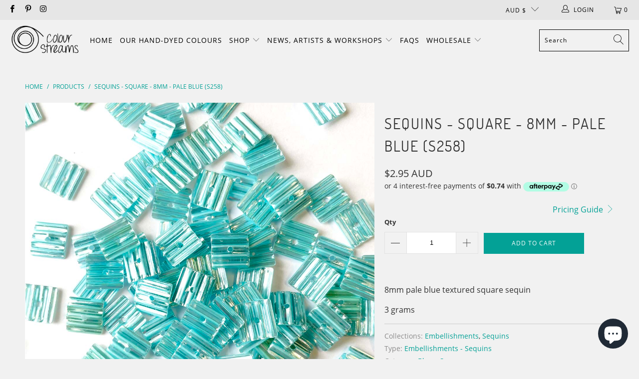

--- FILE ---
content_type: text/javascript; charset=utf-8
request_url: https://colourstreams.com.au/products/sequins-square-8mm-copper-s258.js
body_size: 62
content:
{"id":8343288152278,"title":"Sequins - Square - 8mm - Pale Blue (S258)","handle":"sequins-square-8mm-copper-s258","description":"\u003cp\u003e8mm pale blue textured square sequin\u003c\/p\u003e\n\u003cp\u003e3 grams\u003c\/p\u003e","published_at":"2024-03-14T12:39:04+10:00","created_at":"2024-03-14T12:36:55+10:00","vendor":"Colour Streams","type":"Embellishments - Sequins","tags":["Blues","Squares"],"price":295,"price_min":295,"price_max":295,"available":true,"price_varies":false,"compare_at_price":null,"compare_at_price_min":0,"compare_at_price_max":0,"compare_at_price_varies":false,"variants":[{"id":45083421802710,"title":"Default Title","option1":"Default Title","option2":null,"option3":null,"sku":null,"requires_shipping":true,"taxable":true,"featured_image":null,"available":true,"name":"Sequins - Square - 8mm - Pale Blue (S258)","public_title":null,"options":["Default Title"],"price":295,"weight":3,"compare_at_price":null,"inventory_quantity":-7,"inventory_management":"shopify","inventory_policy":"continue","barcode":null,"requires_selling_plan":false,"selling_plan_allocations":[]}],"images":["\/\/cdn.shopify.com\/s\/files\/1\/1544\/9829\/files\/S258.jpg?v=1710383910"],"featured_image":"\/\/cdn.shopify.com\/s\/files\/1\/1544\/9829\/files\/S258.jpg?v=1710383910","options":[{"name":"Title","position":1,"values":["Default Title"]}],"url":"\/products\/sequins-square-8mm-copper-s258","media":[{"alt":" www.colourstreams.com.au Colour Streams Sequins Embellishments Stitching Embroidery Costumes Mardi Gras Dancing Ballet Theatre Shows Drag Queen Bling Iridescent Luminous Textured Sequins Square 8mm Pale Blue S258","id":34555241398486,"position":1,"preview_image":{"aspect_ratio":1.0,"height":1200,"width":1200,"src":"https:\/\/cdn.shopify.com\/s\/files\/1\/1544\/9829\/files\/S258.jpg?v=1710383910"},"aspect_ratio":1.0,"height":1200,"media_type":"image","src":"https:\/\/cdn.shopify.com\/s\/files\/1\/1544\/9829\/files\/S258.jpg?v=1710383910","width":1200}],"requires_selling_plan":false,"selling_plan_groups":[]}